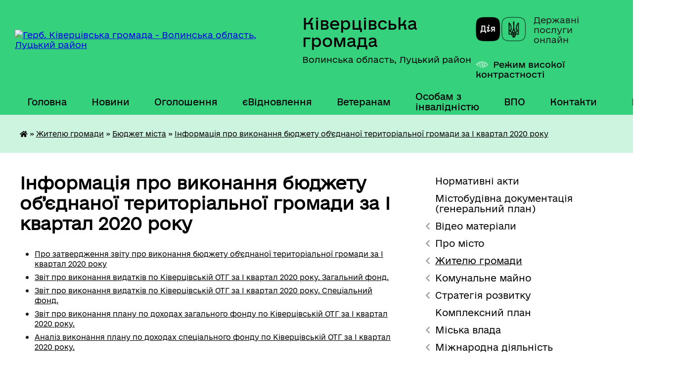

--- FILE ---
content_type: text/html; charset=UTF-8
request_url: https://kivrada.gov.ua/informaciya-pro-vikonannya-bjudzhetu-ob%E2%80%99ednanoi-teritorialnoi-gromadi-za-i-kvartal-2020-roku-13-58-51-06-08-2020/
body_size: 15037
content:
<!DOCTYPE html>
<html lang="uk">
<head>
	<!--[if IE]><meta http-equiv="X-UA-Compatible" content="IE=edge"><![endif]-->
	<meta charset="utf-8">
	<meta name="viewport" content="width=device-width, initial-scale=1">
	<!--[if IE]><script>
		document.createElement('header');
		document.createElement('nav');
		document.createElement('main');
		document.createElement('section');
		document.createElement('article');
		document.createElement('aside');
		document.createElement('footer');
		document.createElement('figure');
		document.createElement('figcaption');
	</script><![endif]-->
	<title>Інформація про виконання бюджету об’єднаної територіальної громади за І квартал 2020 року | Ківерцівська громада, Волинська область, Луцький район</title>
	<meta name="description" content="Про затвердження звіту про виконання бюджету об&amp;rsquo;єднаної територіальної громади за І квартал 2020 року Звіт про виконання видатків по Ківерцівській ОТГ за І квартал 2020 року. Загальний фонд. Звіт про виконання видатків по Ківер">
	<meta name="keywords" content="Інформація, про, виконання, бюджету, об’єднаної, територіальної, громади, за, І, квартал, 2020, року, |, Ківерцівська, громада,, Волинська, область,, Луцький, район">

	
		<meta property="og:image" content="https://rada.info/upload/users_files/26516861/gerb/uoCo_4_1.png">
					
		<link rel="apple-touch-icon" sizes="57x57" href="https://gromada.org.ua/apple-icon-57x57.png">
	<link rel="apple-touch-icon" sizes="60x60" href="https://gromada.org.ua/apple-icon-60x60.png">
	<link rel="apple-touch-icon" sizes="72x72" href="https://gromada.org.ua/apple-icon-72x72.png">
	<link rel="apple-touch-icon" sizes="76x76" href="https://gromada.org.ua/apple-icon-76x76.png">
	<link rel="apple-touch-icon" sizes="114x114" href="https://gromada.org.ua/apple-icon-114x114.png">
	<link rel="apple-touch-icon" sizes="120x120" href="https://gromada.org.ua/apple-icon-120x120.png">
	<link rel="apple-touch-icon" sizes="144x144" href="https://gromada.org.ua/apple-icon-144x144.png">
	<link rel="apple-touch-icon" sizes="152x152" href="https://gromada.org.ua/apple-icon-152x152.png">
	<link rel="apple-touch-icon" sizes="180x180" href="https://gromada.org.ua/apple-icon-180x180.png">
	<link rel="icon" type="image/png" sizes="192x192"  href="https://gromada.org.ua/android-icon-192x192.png">
	<link rel="icon" type="image/png" sizes="32x32" href="https://gromada.org.ua/favicon-32x32.png">
	<link rel="icon" type="image/png" sizes="96x96" href="https://gromada.org.ua/favicon-96x96.png">
	<link rel="icon" type="image/png" sizes="16x16" href="https://gromada.org.ua/favicon-16x16.png">
	<link rel="manifest" href="https://gromada.org.ua/manifest.json">
	<meta name="msapplication-TileColor" content="#ffffff">
	<meta name="msapplication-TileImage" content="https://gromada.org.ua/ms-icon-144x144.png">
	<meta name="theme-color" content="#ffffff">
	
	
		<meta name="robots" content="">
	
    	<link rel="stylesheet" href="https://cdnjs.cloudflare.com/ajax/libs/font-awesome/5.9.0/css/all.min.css" integrity="sha512-q3eWabyZPc1XTCmF+8/LuE1ozpg5xxn7iO89yfSOd5/oKvyqLngoNGsx8jq92Y8eXJ/IRxQbEC+FGSYxtk2oiw==" crossorigin="anonymous" referrerpolicy="no-referrer" />

    <link rel="preload" href="//gromada.org.ua/themes/diia/css/styles_vip.css?v=2.45" as="style">
	<link rel="stylesheet" href="//gromada.org.ua/themes/diia/css/styles_vip.css?v=2.45">
	
	<link rel="stylesheet" href="//gromada.org.ua/themes/diia/css/47900/theme_vip.css?v=1768702969">
		<!--[if lt IE 9]>
	<script src="https://oss.maxcdn.com/html5shiv/3.7.2/html5shiv.min.js"></script>
	<script src="https://oss.maxcdn.com/respond/1.4.2/respond.min.js"></script>
	<![endif]-->
	<!--[if gte IE 9]>
	<style type="text/css">
		.gradient { filter: none; }
	</style>
	<![endif]-->

</head>
<body class=" right">

	<a href="#top_menu" class="skip-link link" aria-label="Перейти до головного меню (Alt+1)" accesskey="1">Перейти до головного меню (Alt+1)</a>
	<a href="#left_menu" class="skip-link link" aria-label="Перейти до бічного меню (Alt+2)" accesskey="2">Перейти до бічного меню (Alt+2)</a>
    <a href="#main_content" class="skip-link link" aria-label="Перейти до головного вмісту (Alt+3)" accesskey="3">Перейти до текстового вмісту (Alt+3)</a>




			
	<div class="wrapper">
		<header>
			<div class="header_wrap">
				<div class="flex">					
					<div class="sitename">
						<div class="logo">
							<a href="https://kivrada.gov.ua/" id="logo" aria-hidden="true" tabindex="-1" class="form_2">
								<img src="https://rada.info/upload/users_files/26516861/gerb/uoCo_4_1.png" alt="Герб. Ківерцівська громада - Волинська область, Луцький район">
							</a>
						</div>						
						<a href="https://kivrada.gov.ua/" class="title">
							<span class="slogan_1">Ківерцівська громада</span>
							<span class="slogan_2">Волинська область, Луцький район</span>
						</a>
					</div>
					<div class="diia_logo_and_sitename">
						<div class="gov_ua_block">
							<a class="diia" href="https://diia.gov.ua/" target="_blank" rel="nofollow" title="Державні послуги онлайн"><img src="//gromada.org.ua/themes/diia/img/diia_logo.png" alt="Логотип Diia"></a>
							<span>Державні послуги<br>онлайн</span>
						</div>
												<div class="alt_link">
							<a href="#" rel="nofollow" aria-current="false" onclick="return set_special('833f2d23cef3252f27f5c8e022697a14cc1d7abe');">Режим високої контрастності</a>
						</div>
											</div>
				</div>				
				<section class="top_nav" aria-label="Головне меню">
					<nav class="main_menu" id="top_menu">
						<ul>
														<li class="">
								<a href="https://kivrada.gov.ua/main/"><span>Головна</span></a>
																							</li>
														<li class="">
								<a href="https://kivrada.gov.ua/news/"><span>Новини</span></a>
																							</li>
														<li class="">
								<a href="https://kivrada.gov.ua/more_news/"><span>Оголошення</span></a>
																							</li>
														<li class=" has-sub">
								<a href="https://kivrada.gov.ua/evidnovlennya-11-21-20-28-08-2025/"><span>єВідновлення</span></a>
																<button role="button" onclick="return show_next_level(this);" aria-expanded="false" aria-label="Показати підменю"></button>
																								<ul>
																		<li>
										<a role="button" href="https://kivrada.gov.ua/informaciya-11-24-00-28-08-2025/">Інформація</a>
																													</li>
																		<li>
										<a role="button" href="https://kivrada.gov.ua/normativna-baza-11-23-28-28-08-2025/">Нормативна база</a>
																													</li>
																										</ul>
															</li>
														<li class="">
								<a href="https://kivrada.gov.ua/veteranam-12-50-04-02-04-2025/"><span>Ветеранам</span></a>
																							</li>
														<li class="">
								<a href="https://kivrada.gov.ua/osobam-z-invalidnistju-19-55-28-07-02-2025/"><span>Особам з інвалідністю</span></a>
																							</li>
														<li class="">
								<a href="https://kivrada.gov.ua/vpo-14-21-10-24-11-2023/"><span>ВПО</span></a>
																							</li>
														<li class="">
								<a href="https://kivrada.gov.ua/feedback/"><span>Контакти</span></a>
																							</li>
																				</ul>
					</nav>
					&nbsp;
					<button class="menu-button" id="open-button"><i class="fas fa-bars"></i> Меню сайту</button>
					<a href="https://kivrada.gov.ua/search/" rel="nofollow" class="search_button" title="Перейти на сторінку пошуку">Пошук</a>
				</section>
				
			</div>
		</header>
				
		<nav class="bread_crumbs" aria-label="Навігаційний ланцюжок">
		<div  xmlns:v="http://rdf.data-vocabulary.org/#"><a href="https://kivrada.gov.ua/" title="Головна сторінка"><i class="fas fa-home"></i></a> &raquo; <a href="https://kivrada.gov.ua/zhitelju-mista-13-53-47-08-12-2016/">Жителю громади</a> &raquo; <a href="https://kivrada.gov.ua/bjudzhet-mista-13-54-06-08-12-2016/">Бюджет міста</a> &raquo; <a href="https://kivrada.gov.ua/informaciya-pro-vikonannya-bjudzhetu-ob’ednanoi-teritorialnoi-gromadi-za-i-kvartal-2020-roku-13-58-51-06-08-2020/" aria-current="page">Інформація про виконання бюджету об’єднаної територіальної громади за І квартал 2020 року</a> </div>
	</nav>
	
	<section class="center_block">
		<div class="row">
			<div class="grid-30 fr">
				<aside>
				
										
					<nav class="sidebar_menu" id="left_menu" aria-label="Бічне меню">
						<ul>
														<li class="">
								<a href="https://kivrada.gov.ua/docs/"><span>Нормативні акти</span></a>
																							</li>
														<li class="">
								<a href="https://kivrada.gov.ua/mistobudivna-dokumentaciya-11-37-29-19-12-2018/"><span>Містобудівна документація (генеральний план)</span></a>
																							</li>
														<li class=" has-sub">
								<a href="javascript:;"><span>Відео матеріали</span></a>
																<button role="button" onclick="return show_next_level(this);" aria-expanded="false" aria-label="Показати підменю"></button>
																								<ul>
																		<li class="">
										<a href="https://kivrada.gov.ua/sesii-10-23-20-04-01-2017/"><span>Сесії</span></a>
																													</li>
																		<li class="">
										<a href="https://kivrada.gov.ua/vikonavchij-komitet-10-24-39-04-01-2017/"><span>Виконавчий комітет</span></a>
																													</li>
																		<li class="">
										<a href="https://kivrada.gov.ua/postijni-komisii-10-26-22-04-01-2017/"><span>Постійні комісії</span></a>
																													</li>
																										</ul>
															</li>
														<li class=" has-sub">
								<a href="javascript:;"><span>Про місто</span></a>
																<button role="button" onclick="return show_next_level(this);" aria-expanded="false" aria-label="Показати підменю"></button>
																								<ul>
																		<li class="">
										<a href="https://kivrada.gov.ua/istorichna-dovidka-13-52-50-08-12-2016/"><span>Історична довідка</span></a>
																													</li>
																		<li class=" has-sub">
										<a href="https://kivrada.gov.ua/simvolika-13-52-58-08-12-2016/"><span>Символіка</span></a>
																				<button role="button" onclick="return show_next_level(this);" aria-expanded="false" aria-label="Показати підменю"></button>
																														<ul>
																						<li><a href="https://kivrada.gov.ua/simvolika-gromadi-11-04-01-10-06-2020/"><span>Символіка громади</span></a></li>
																						<li><a href="https://kivrada.gov.ua/simvolika-mista-11-04-19-10-06-2020/"><span>Символіка міста</span></a></li>
																																</ul>
																			</li>
																		<li class=" has-sub">
										<a href="https://kivrada.gov.ua/mizhnarodna-spivpracya-13-53-09-08-12-2016/"><span>Міжнародна співпраця</span></a>
																				<button role="button" onclick="return show_next_level(this);" aria-expanded="false" aria-label="Показати підменю"></button>
																														<ul>
																						<li><a href="https://kivrada.gov.ua/u-kiverci-zavitala-delegaciya-z-gmini-prigodzice-foto-video-11-18-24-06-06-2017/"><span>У Ківерці завітала делегація з гміни Пшигодзіце (фото, відео)</span></a></li>
																																</ul>
																			</li>
																		<li class=" has-sub">
										<a href="https://kivrada.gov.ua/pochesni-gromadyani-mista-13-53-16-08-12-2016/"><span>Почесні громадяни міста</span></a>
																				<button role="button" onclick="return show_next_level(this);" aria-expanded="false" aria-label="Показати підменю"></button>
																														<ul>
																						<li><a href="https://kivrada.gov.ua/kaminskij-maris-ajdinovich-15-00-23-12-09-2017/"><span>Камінський Маріс Айдинович</span></a></li>
																						<li><a href="https://kivrada.gov.ua/yarmolchuk-grigorij-ivanovich-14-55-15-12-09-2017/"><span>Ярмольчук Григорій Іванович</span></a></li>
																						<li><a href="https://kivrada.gov.ua/kuruka-sergij-ivanovich-15-06-31-12-09-2017/"><span>Курука Сергій Іванович</span></a></li>
																						<li><a href="https://kivrada.gov.ua/mihajlenko-vitalij-igorovich-15-11-45-12-09-2017/"><span>Михайленко Віталій Ігорович</span></a></li>
																						<li><a href="https://kivrada.gov.ua/skira-igor-antonovich-15-16-30-12-09-2017/"><span>Скіра Ігор Антонович</span></a></li>
																						<li><a href="https://kivrada.gov.ua/martinjuk-irina-tadeivna-14-47-25-21-11-2022/"><span>Мартинюк Ірина Тадеївна</span></a></li>
																						<li><a href="https://kivrada.gov.ua/vilinec-petro-kalistratovich-13-43-04-19-06-2023/"><span>Вілінець Петро Калістратович</span></a></li>
																																</ul>
																			</li>
																		<li class="">
										<a href="https://kivrada.gov.ua/pasport-mista-13-53-24-08-12-2016/"><span>Паспорт міста</span></a>
																													</li>
																		<li class="">
										<a href="https://kivrada.gov.ua/karta-mista-13-53-32-08-12-2016/"><span>Карта міста</span></a>
																													</li>
																		<li class="">
										<a href="https://kivrada.gov.ua/partneri-19-58-01-07-02-2025/"><span>Партнери</span></a>
																													</li>
																										</ul>
															</li>
														<li class="active has-sub">
								<a href="javascript:;"><span>Жителю громади</span></a>
																<button role="button" onclick="return show_next_level(this);" aria-expanded="false" aria-label="Показати підменю"></button>
																								<ul>
																		<li class="">
										<a href="https://kivrada.gov.ua/administrativni-poslugi-13-55-06-08-12-2016/"><span>Адміністративні послуги</span></a>
																													</li>
																		<li class=" has-sub">
										<a href="https://kivrada.gov.ua/blagoustrij-mista-13-55-37-08-12-2016/"><span>Благоустрій міста</span></a>
																				<button role="button" onclick="return show_next_level(this);" aria-expanded="false" aria-label="Показати підменю"></button>
																														<ul>
																						<li><a href="https://kivrada.gov.ua/pravila-blagoustroju-v-misti-kiverci-09-08-02-06-06-2017/"><span>Правила благоустрою</span></a></li>
																						<li><a href="https://kivrada.gov.ua/yak-otrimati-dozvil-na-porushennya-ob’ektiv-blagoustroju-13-45-08-18-05-2018/"><span>Як отримати дозвіл на порушення об’єктів благоустрою</span></a></li>
																						<li><a href="https://kivrada.gov.ua/pravila-rozmischennya-zovnishnoi-reklami-v-misti-kiverci-10-53-14-21-08-2018/"><span>Правила розміщення зовнішньої реклами</span></a></li>
																																</ul>
																			</li>
																		<li class="active has-sub">
										<a href="https://kivrada.gov.ua/bjudzhet-mista-13-54-06-08-12-2016/"><span>Бюджет міста</span></a>
																				<button role="button" onclick="return show_next_level(this);" aria-expanded="false" aria-label="Показати підменю"></button>
																														<ul>
																						<li><a href="https://kivrada.gov.ua/informaciya-pro-vikonannya-bjudzhetu-kivercivskoi-miskoi-ob’ednanoi-teritorialnoi-gromadi-za-i-kvartal-2022-roku-15-39-12-08-08-2022/"><span>Інформація про виконання бюджету Ківерцівської міської об’єднаної територіальної громади за І квартал 2022 року</span></a></li>
																						<li><a href="https://kivrada.gov.ua/informaciya-pro-vikonannya-bjudzhetu-kivercivskoi-miskoi-teritorialnoi-gromadi-za-i-pivrichchya-2022-roku-15-44-59-08-08-2022/"><span>Інформація про виконання бюджету Ківерцівської міської територіальної громади за І півріччя 2022 року</span></a></li>
																						<li><a href="https://kivrada.gov.ua/informaciya-pro-vikonannya-bjudzhetu-kivercivskoi-miskoi-ob’ednanoi-teritorialnoi-gromadi-za-i-pivrichchya-2021-roku-11-46-17-03-08-2021/"><span>Інформація про виконання бюджету Ківерцівської міської об’єднаної територіальної громади за І півріччя 2021 року</span></a></li>
																						<li><a href="https://kivrada.gov.ua/pro-vnesennya-zmin-do-rishennya-miskoi-radi-vid-24122020-№-325-pro-bjudzhet-kivercivskoi-miskoi-teritorialnoi-gromadi-na-2021-rik-11-01-44-14-04-2021/"><span>Про внесення змін до рішення міської ради від 24.12.2020 № 3/25 «Про бюджет Ківерцівської міської територіальної громади на 2021 рік»</span></a></li>
																						<li><a href="https://kivrada.gov.ua/pro-bjudzhet-kivercivskoi-miskoi-teritorialnoi-gromadi-na-2021-rik-14-24-08-22-01-2021/"><span>Про бюджет Ківерцівської міської територіальної громади на 2021 рік</span></a></li>
																						<li><a href="https://kivrada.gov.ua/informaciya-pro-pro-vikonannya-bjudzhetu-ob’ednanoi-teritorialnoi-gromadi-za-i-pivrichchya-2020-roku-14-05-26-06-08-2020/"><span>Інформація про про виконання бюджету об’єднаної територіальної громади за І півріччя 2020 року</span></a></li>
																						<li class="active"><a href="https://kivrada.gov.ua/informaciya-pro-vikonannya-bjudzhetu-ob’ednanoi-teritorialnoi-gromadi-za-i-kvartal-2020-roku-13-58-51-06-08-2020/" aria-current="page"><span>Інформація про виконання бюджету об’єднаної територіальної громади за І квартал 2020 року</span></a></li>
																						<li><a href="https://kivrada.gov.ua/pro-bjudzhet-kivercivskoi-miskoi-ob’ednanoi-teritorialnoi-gromadi-na-2020-rik-08-51-58-02-07-2020/"><span>Про бюджет Ківерцівської міської об’єднаної територіальної громади на 2020 рік</span></a></li>
																						<li><a href="https://kivrada.gov.ua/pro-miskij-bjudzhet-na-2019-rik-13-19-28-12-02-2019/"><span>Про  міський бюджет на 2019 рік</span></a></li>
																						<li><a href="https://kivrada.gov.ua/pro-miskij-bjudzhet-na-2017-rik-12-42-51-23-01-2018/"><span>Про міський бюджет на 2018 рік</span></a></li>
																						<li><a href="https://kivrada.gov.ua/informaciya-pro-vikonannya-bjudzhetu-mista-kiverci-za-i-she-pivrichchya-2017-roku-14-19-00-04-08-2017/"><span>Інформація про виконання бюджету міста Ківерці за І -ше півріччя 2017 року</span></a></li>
																						<li><a href="https://kivrada.gov.ua/pro-miskij-bjudzhet-na-2017-rik-09-46-36-24-05-2017/"><span>Про міський бюджет на 2017 рік</span></a></li>
																						<li><a href="https://kivrada.gov.ua/informaciya-pro-vikonannya-bjudzhetu-mista-14-13-21-03-02-2017/"><span>Інформація про виконання бюджету міста Ківерці за 2016  рік</span></a></li>
																						<li><a href="https://kivrada.gov.ua/informaciya-pro-vikonannya-miskogo-bjudzhetu-za-9-misyaciv-2016-roku-11-19-56-07-02-2017/"><span>Інформація про виконання міського бюджету за 9 місяців 2016 року</span></a></li>
																						<li><a href="https://kivrada.gov.ua/informaciya-pro-vikonannya-bjudzhetu-mista-kiverci-za-i-she-pivrichchya-2016-roku-11-39-29-07-02-2017/"><span>Інформація про виконання бюджету міста Ківерці за І -ше півріччя 2016 року</span></a></li>
																						<li><a href="https://kivrada.gov.ua/informaciya-pro-vikonannya-bjudzhetu-mista-kiverci-za-i-kvartal-2016-roku-11-47-37-07-02-2017/"><span>Інформація про виконання бюджету міста Ківерці за І квартал 2016 року</span></a></li>
																						<li><a href="https://kivrada.gov.ua/pro-miskij-bjudzhet-na-2016-rik-12-41-18-07-02-2017/"><span>Про міський бюджет на 2016 рік</span></a></li>
																						<li><a href="https://kivrada.gov.ua/informaciya-pro-vikonannya-miskogo-bjudzhetu-za-i-pivrichchya-2015-roku-12-07-39-07-02-2017/"><span>Інформація про виконання міського бюджету за І півріччя 2015 року</span></a></li>
																						<li><a href="https://kivrada.gov.ua/informaciya-pro-vikonannya-bjudzhetu-za-pershij-kvartal-2015-roku-11-40-44-07-02-2017/"><span>Інформація про виконання бюджету за перший квартал 2015 року</span></a></li>
																						<li><a href="https://kivrada.gov.ua/bjudzhet-na-2015-rik-12-22-39-07-02-2017/"><span>Про міський бюджет на 2015 рік</span></a></li>
																						<li><a href="https://kivrada.gov.ua/informaciya-pro-vikonannya-bjudzhetu-mista-kiverci-za-9-misyaciv-2014-roku-13-59-49-07-02-2017/"><span>Інформація про виконання бюджету міста Ківерці за 9 місяців 2014 року</span></a></li>
																						<li><a href="https://kivrada.gov.ua/informaciya-pro-vikonannya-miskogo-bjudzhetu-za-9-misyaciv-2013-roku-11-57-11-07-02-2017/"><span>Інформація про виконання міського бюджету за 9 місяців 2013 року</span></a></li>
																						<li><a href="https://kivrada.gov.ua/pro-miskij-bjudzhet-na-2013-rik-13-51-59-07-02-2017/"><span>Про міський бюджет на 2013 рік</span></a></li>
																																</ul>
																			</li>
																		<li class="">
										<a href="https://kivrada.gov.ua/osvita-13-54-50-08-12-2016/"><span>ДНЗ та школи громади</span></a>
																													</li>
																		<li class="">
										<a href="https://kivrada.gov.ua/zapit-na-otrimannya-publichnoi-informacii-14-10-49-17-05-2018/"><span>Запит на отримання публічної інформації</span></a>
																													</li>
																		<li class="">
										<a href="https://kivrada.gov.ua/-14-12-24-27-03-2020/"><span>Заходи запобігання поширенню COVID-19</span></a>
																													</li>
																		<li class="">
										<a href="https://kivrada.gov.ua/zviti-pro-vikonannya-finansovih-planiv-14-43-24-16-06-2021/"><span>Звіти про виконання фінансових планів</span></a>
																													</li>
																		<li class="">
										<a href="https://kivrada.gov.ua/zviti-starost-12-06-12-30-06-2023/"><span>Звіти старост</span></a>
																													</li>
																		<li class="">
										<a href="https://kivrada.gov.ua/poslugi-13-55-14-08-12-2016/"><span>Комунальні тарифи</span></a>
																													</li>
																		<li class=" has-sub">
										<a href="javascript:;"><span>Комунальні підприємства</span></a>
																				<button role="button" onclick="return show_next_level(this);" aria-expanded="false" aria-label="Показати підменю"></button>
																														<ul>
																						<li><a href="https://kivrada.gov.ua/energiya-09-10-31-22-06-2017/"><span>Комунальне підприємство «Енергія»</span></a></li>
																						<li><a href="https://kivrada.gov.ua/zhkg-10-11-58-22-06-2017/"><span>МВУЖКГ</span></a></li>
																						<li><a href="https://kivrada.gov.ua/kivercivodokanal-15-58-16-08-06-2017/"><span>Комунальне підприємство "Ківерціводоканал"</span></a></li>
																						<li><a href="https://kivrada.gov.ua/dnz-yasla-sadok-№1-14-15-05-05-09-2017/"><span>ДНЗ ясла садок №1</span></a></li>
																						<li><a href="https://kivrada.gov.ua/dnz-yasla-sadok-№3-09-42-32-27-11-2017/"><span>ДНЗ ясла садок №3</span></a></li>
																																</ul>
																			</li>
																		<li class="">
										<a href="https://kivrada.gov.ua/kvartirna-cherga-13-21-05-16-05-2018/"><span>Квартирна черга</span></a>
																													</li>
																		<li class="">
										<a href="https://kivrada.gov.ua/kudi-zvertatis-z-pitan-vodopostachannya-11-55-57-17-05-2018/"><span>Куди звертатись з питань водопостачання</span></a>
																													</li>
																		<li class="">
										<a href="https://kivrada.gov.ua/osoblivosti-upravlinnya-bagatokvartirnim-budinkom-10-06-30-04-10-2019/"><span>Особливості управління багатоквартирним будинком</span></a>
																													</li>
																		<li class="">
										<a href="https://kivrada.gov.ua/policejski-oficeri-gromadi-09-23-49-02-04-2021/"><span>Поліцейські офіцери громади</span></a>
																													</li>
																		<li class="">
										<a href="https://kivrada.gov.ua/programa-vidnovidim-11-15-48-20-10-2023/"><span>Програма «ВідновиДІМ»</span></a>
																													</li>
																		<li class="">
										<a href="https://kivrada.gov.ua/reestr-nakaziv-z-prisvoennya-ta-zmini-adres-10-20-52-16-12-2021/"><span>Реєстр наказів з присвоєння та зміни адрес</span></a>
																													</li>
																		<li class="">
										<a href="https://kivrada.gov.ua/ukrittya-na-teritorii-mista-14-16-29-24-11-2023/"><span>Укриття на території міста</span></a>
																													</li>
																		<li class=" has-sub">
										<a href="https://kivrada.gov.ua/vibori-v-otg-10-07-18-16-12-2021/"><span>Вибори в ОТГ</span></a>
																				<button role="button" onclick="return show_next_level(this);" aria-expanded="false" aria-label="Показати підменю"></button>
																														<ul>
																						<li><a href="https://kivrada.gov.ua/vibori-v-otg-2020-09-51-53-12-08-2020/"><span>ВИБОРИ В ОТГ 2020</span></a></li>
																						<li><a href="https://kivrada.gov.ua/vibori-v-otg-2018-14-31-47-16-11-2018/"><span>Вибори в ОТГ 2018</span></a></li>
																																</ul>
																			</li>
																										</ul>
															</li>
														<li class=" has-sub">
								<a href="javascript:;"><span>Комунальне майно</span></a>
																<button role="button" onclick="return show_next_level(this);" aria-expanded="false" aria-label="Показати підменю"></button>
																								<ul>
																		<li class=" has-sub">
										<a href="javascript:;"><span>Оренда майна</span></a>
																				<button role="button" onclick="return show_next_level(this);" aria-expanded="false" aria-label="Показати підменю"></button>
																														<ul>
																						<li><a href="https://kivrada.gov.ua/perelik-oektiv-orendi-i-tipu-11-58-48-06-12-2021/"><span>Перелік о'єктів оренди І типу</span></a></li>
																						<li><a href="https://kivrada.gov.ua/perelik-oektiv-orendi-ii-tipu-11-59-21-06-12-2021/"><span>Перелік о'єктів оренди ІІ типу</span></a></li>
																						<li><a href="https://kivrada.gov.ua/ogoloshennya-pro-namiri-peredachi-majna-v-orendu-12-00-03-06-12-2021/"><span>Оголошення про наміри передачі майна в оренду</span></a></li>
																																</ul>
																			</li>
																		<li class="">
										<a href="https://kivrada.gov.ua/prodazh-majna-16-24-04-23-12-2021/"><span>Продаж майна</span></a>
																													</li>
																		<li class="">
										<a href="https://kivrada.gov.ua/reestr-komunalnogo-majna-16-01-42-09-02-2022/"><span>Реєстр комунального майна</span></a>
																													</li>
																		<li class="">
										<a href="https://kivrada.gov.ua/bezhazyajne-majno-10-23-58-10-02-2025/"><span>Безхазяйне майно</span></a>
																													</li>
																										</ul>
															</li>
														<li class=" has-sub">
								<a href="https://kivrada.gov.ua/strategiya-rozvitku-14-53-45-09-02-2023/"><span>Стратегія розвитку</span></a>
																<button role="button" onclick="return show_next_level(this);" aria-expanded="false" aria-label="Показати підменю"></button>
																								<ul>
																		<li class="">
										<a href="https://kivrada.gov.ua/robochp-grupa-15-01-04-09-02-2023/"><span>Робоча група</span></a>
																													</li>
																		<li class="">
										<a href="https://kivrada.gov.ua/ekonomichnij-profil-13-48-49-11-11-2024/"><span>Економічний профіль</span></a>
																													</li>
																										</ul>
															</li>
														<li class="">
								<a href="https://kivrada.gov.ua/kompleksnij-plan-12-00-47-26-08-2024/"><span>Комплексний план</span></a>
																							</li>
														<li class=" has-sub">
								<a href="javascript:;"><span>Міська влада</span></a>
																<button role="button" onclick="return show_next_level(this);" aria-expanded="false" aria-label="Показати підменю"></button>
																								<ul>
																		<li class=" has-sub">
										<a href="https://kivrada.gov.ua/miskij-golova-13-56-01-08-12-2016/"><span>Міський голова</span></a>
																				<button role="button" onclick="return show_next_level(this);" aria-expanded="false" aria-label="Показати підменю"></button>
																														<ul>
																						<li><a href="https://kivrada.gov.ua/zvit-miskogo-golovi-09-35-25-06-03-2024/"><span>Звіт міського голови</span></a></li>
																																</ul>
																			</li>
																		<li class="">
										<a href="https://kivrada.gov.ua/sekretar-radi-13-56-09-08-12-2016/"><span>Секретар ради</span></a>
																													</li>
																		<li class=" has-sub">
										<a href="https://kivrada.gov.ua/deputati-miskoi-radi-13-56-42-08-12-2016/"><span>Депутати міської ради</span></a>
																				<button role="button" onclick="return show_next_level(this);" aria-expanded="false" aria-label="Показати підменю"></button>
																														<ul>
																						<li><a href="https://kivrada.gov.ua/baranovich-oksana-volodimirivna-14-25-37-06-02-2017/"><span>Баранович Оксана Володимирівна</span></a></li>
																						<li><a href="https://kivrada.gov.ua/bistryanska-oksana-mikolaivna-14-28-28-07-02-2019/"><span>Величко Ірина Михайлівна</span></a></li>
																						<li><a href="https://kivrada.gov.ua/getmanchuk-sergij-anatolijovich-14-30-32-06-02-2017/"><span>Гетманчук Сергій Анатолійович</span></a></li>
																						<li><a href="https://kivrada.gov.ua/daniljuk-andrij-jurijovich-13-48-19-01-12-2020/"><span>Данилюк Андрій Юрійович</span></a></li>
																						<li><a href="https://kivrada.gov.ua/zinchuk-vasil-fedorovich-14-00-15-01-12-2020/"><span>Зінчук Василь Федорович</span></a></li>
																						<li><a href="https://kivrada.gov.ua/kuzmich-nadiya-volodimirivna-14-57-21-01-12-2020/"><span>Кузьміч Надія Володимирівна</span></a></li>
																						<li><a href="https://kivrada.gov.ua/matvijchuk-olga-vitaliivna-14-59-00-01-12-2020/"><span>Матвійчук Ольга Віталіївна</span></a></li>
																						<li><a href="https://kivrada.gov.ua/1-09-22-36-08-02-2019/"><span>Медвідь Андрій Васильович</span></a></li>
																						<li><a href="https://kivrada.gov.ua/1-09-22-47-08-02-2019/"><span>Мелех Михайло Константинович</span></a></li>
																						<li><a href="https://kivrada.gov.ua/mihalchuk-ljubov-illivna-08-15-53-02-12-2020/"><span>Михальчук Любов Іллівна</span></a></li>
																						<li><a href="https://kivrada.gov.ua/1-09-28-55-08-02-2019/"><span>Озюк Микола Миколайович</span></a></li>
																						<li><a href="https://kivrada.gov.ua/chajka-petro-volodimirovich-14-53-07-06-02-2017/"><span>Чайка Петро Володимирович</span></a></li>
																						<li><a href="https://kivrada.gov.ua/shpiruk-vasil-volodimirovich-14-54-50-06-02-2017/"><span>Шпирук Василь Володимирович</span></a></li>
																						<li><a href="https://kivrada.gov.ua/saharchuk-volodimir-volodimirovich-08-32-30-02-12-2020/"><span>Сахарчук Володимир Володимирович</span></a></li>
																						<li><a href="https://kivrada.gov.ua/revko-marianna-vasilivna-08-40-45-02-12-2020/"><span>Ревко Маріанна Василівна</span></a></li>
																						<li><a href="https://kivrada.gov.ua/soltisjuk-sergij-mikolajovich-08-50-04-02-12-2020/"><span>Солтисюк Сергій Миколайович</span></a></li>
																						<li><a href="https://kivrada.gov.ua/tananajska-ljudmila-vasilivna-08-55-21-02-12-2020/"><span>Тананайська Людмила Василівна</span></a></li>
																						<li><a href="https://kivrada.gov.ua/tananajskij-jurij-volodimirovich-09-04-26-02-12-2020/"><span>Тананайський Юрій Володимирович</span></a></li>
																						<li><a href="https://kivrada.gov.ua/tkachuk-valerij-evgenovich-09-10-36-02-12-2020/"><span>Ткачук Валерій Євгенович</span></a></li>
																						<li><a href="https://kivrada.gov.ua/homik-jurij-vasilovich-09-17-20-02-12-2020/"><span>Хомік Юрій Васильович</span></a></li>
																						<li><a href="https://kivrada.gov.ua/cerkevich-yana-volodimirivna-09-23-47-02-12-2020/"><span>Церкевич Яна Володимирівна</span></a></li>
																						<li><a href="https://kivrada.gov.ua/cic-anatolij-viktorovich-09-27-29-02-12-2020/"><span>Циц Анатолій Вікторович</span></a></li>
																						<li><a href="https://kivrada.gov.ua/kirichuk-valentin-anatolijovich-08-27-35-17-12-2020/"><span>Киричук Валентин Анатолійович</span></a></li>
																						<li><a href="https://kivrada.gov.ua/mekush-vasilina-oleksandrivna-08-35-56-17-12-2020/"><span>Мекуш Василина Олександрівна</span></a></li>
																						<li><a href="https://kivrada.gov.ua/smirnova-iolanta-borisivna-09-26-08-17-12-2020/"><span>Смірнова Іоланта Борисівна</span></a></li>
																						<li><a href="https://kivrada.gov.ua/bojko-ilona-juriivna-08-14-19-14-12-2020/"><span>Бойко Ілона Юріївна</span></a></li>
																						<li><a href="https://kivrada.gov.ua/trokun-nataliya-volodimirivna-10-38-02-21-09-2021/"><span>Трокун Наталія Володимирівна</span></a></li>
																																</ul>
																			</li>
																		<li class="">
										<a href="https://kivrada.gov.ua/deputatski-grupi-09-52-25-18-07-2024/"><span>Депутатські групи</span></a>
																													</li>
																		<li class="">
										<a href="https://kivrada.gov.ua/grafik-prijomu-gromadyan-deputatami-kivercivskoi-miskoi-radi-13-31-35-14-03-2024/"><span>Графік прийому громадян депутатами Ківерцівської міської ради</span></a>
																													</li>
																		<li class="">
										<a href="https://kivrada.gov.ua/postijni-komisii-13-57-13-08-12-2016/"><span>Постійні комісії</span></a>
																													</li>
																		<li class="">
										<a href="https://kivrada.gov.ua/vikonavchij-komitet-13-57-21-08-12-2016/"><span>Виконавчий комітет</span></a>
																													</li>
																		<li class="">
										<a href="https://kivrada.gov.ua/grafik-prijomu-gromadyan-13-57-40-08-12-2016/"><span>Графік прийому громадян</span></a>
																													</li>
																		<li class="">
										<a href="https://kivrada.gov.ua/grafik-prisutnosti-deputativ-13-57-50-08-12-2016/"><span>Графік присутності депутатів</span></a>
																													</li>
																		<li class="">
										<a href="https://kivrada.gov.ua/zviti-deputativ-13-57-58-08-12-2016/"><span>Звіти депутатів</span></a>
																													</li>
																		<li class="">
										<a href="https://kivrada.gov.ua/polozhennya-strukturnih-pidrozdiliv-13-06-20-24-01-2020/"><span>Положення структурних підрозділів</span></a>
																													</li>
																		<li class="">
										<a href="https://kivrada.gov.ua/posadovi-instrukcii-pracivnikiv-miskoi-radi-10-25-01-04-10-2018/"><span>Посадові інструкції працівників міської ради</span></a>
																													</li>
																		<li class="">
										<a href="https://kivrada.gov.ua/sklad-aparatu-13-56-28-08-12-2016/"><span>Склад апарату</span></a>
																													</li>
																		<li class="">
										<a href="https://kivrada.gov.ua/frakcii-miskoi-radi-14-41-55-14-02-2019/"><span>Фракції міської ради</span></a>
																													</li>
																										</ul>
															</li>
														<li class=" has-sub">
								<a href="https://kivrada.gov.ua/mizhnarodna-diyalnist-11-40-18-01-04-2025/"><span>Міжнародна діяльність</span></a>
																<button role="button" onclick="return show_next_level(this);" aria-expanded="false" aria-label="Показати підменю"></button>
																								<ul>
																		<li class="">
										<a href="https://kivrada.gov.ua/interreg-next-polscha-–-ukraina-20212027-11-43-54-01-04-2025/"><span>Interreg NEXT Польща – Україна 2021-2027</span></a>
																													</li>
																										</ul>
															</li>
														<li class="">
								<a href="https://kivrada.gov.ua/euryaduvannya-14-37-07-22-01-2025/"><span>Е-урядування</span></a>
																							</li>
														<li class="">
								<a href="https://kivrada.gov.ua/reglament-miskoi-radi-13-57-29-08-12-2016/"><span>Регламент міської ради</span></a>
																							</li>
														<li class="">
								<a href="https://kivrada.gov.ua/publichna-informaciya-10-51-31-26-07-2024/"><span>Публічна інформація</span></a>
																							</li>
														<li class=" has-sub">
								<a href="https://kivrada.gov.ua/derzhavni-zakupivli-13-59-07-08-12-2016/"><span>Публічні закупівлі</span></a>
																<button role="button" onclick="return show_next_level(this);" aria-expanded="false" aria-label="Показати підменю"></button>
																								<ul>
																		<li class="">
										<a href="https://kivrada.gov.ua/obgruntuvannya-tehnichnih-ta-yakisnih-harakteristik-predmeta-zakupivli-jogo-ochikuvanoi-vartosti-ta-abo-rozmiru-bjudzhetnogo-priznachennya-14-45-58-07/"><span>Обгрунтування технічних та якісних характеристик предмета закупівлі (Міська рада)</span></a>
																													</li>
																		<li class="">
										<a href="https://kivrada.gov.ua/obgruntuvannya-tehnichnih-ta-yakisnih-harakteristik-predmeta-zakupivli-viddil-kapitalnogo-remontu-15-51-56-01-11-2023/"><span>Обгрунтування технічних та якісних характеристик предмета закупівлі (Відділ капітального ремонту)</span></a>
																													</li>
																										</ul>
															</li>
														<li class=" has-sub">
								<a href="javascript:;"><span>Молодіжна політика</span></a>
																<button role="button" onclick="return show_next_level(this);" aria-expanded="false" aria-label="Показати підменю"></button>
																								<ul>
																		<li class="">
										<a href="https://kivrada.gov.ua/molodizhna-rada-14-13-26-03-08-2021/"><span>Молодіжна рада</span></a>
																													</li>
																		<li class="">
										<a href="https://kivrada.gov.ua/biblioteka-14-14-08-03-08-2021/"><span>Бібліотека</span></a>
																													</li>
																										</ul>
															</li>
														<li class=" has-sub">
								<a href="javascript:;"><span>Регуляторні акти</span></a>
																<button role="button" onclick="return show_next_level(this);" aria-expanded="false" aria-label="Показати підменю"></button>
																								<ul>
																		<li class="">
										<a href="https://kivrada.gov.ua/zviti-pro-vidstezhennya-rezultativnosti-regulyatornih-aktiv-09-38-47-27-01-2025/"><span>Звіти про відстеження результативності регуляторних актів</span></a>
																													</li>
																		<li class="">
										<a href="https://kivrada.gov.ua/pereglyad-regulyatornih-aktiv-10-29-53-31-10-2022/"><span>Перегляд регуляторних актів</span></a>
																													</li>
																		<li class="">
										<a href="https://kivrada.gov.ua/planuvannya-09-00-23-06-09-2021/"><span>Планування</span></a>
																													</li>
																		<li class="">
										<a href="https://kivrada.gov.ua/regulyatorni-akti-14-26-02-12-08-2019/"><span>Регуляторні акти</span></a>
																													</li>
																		<li class="">
										<a href="https://kivrada.gov.ua/regulyatorni-akti-14-57-31-27-03-2017/"><span>Проекти регуляторних актів</span></a>
																													</li>
																										</ul>
															</li>
														<li class=" has-sub">
								<a href="javascript:;"><span>Програми міської ради</span></a>
																<button role="button" onclick="return show_next_level(this);" aria-expanded="false" aria-label="Показати підменю"></button>
																								<ul>
																		<li class="">
										<a href="https://kivrada.gov.ua/programi-miskoi-radi-13-40-42-17-05-2019/"><span>Програми міської ради</span></a>
																													</li>
																		<li class="">
										<a href="https://kivrada.gov.ua/pasporti-bjudzhetnih-program-13-45-17-17-05-2019/"><span>Паспорти бюджетних програм</span></a>
																													</li>
																										</ul>
															</li>
														<li class="">
								<a href="https://kivrada.gov.ua/bezbarernist-11-34-22-05-09-2023/"><span>Безбар'єрність</span></a>
																							</li>
														<li class=" has-sub">
								<a href="javascript:;"><span>Варта громади</span></a>
																<button role="button" onclick="return show_next_level(this);" aria-expanded="false" aria-label="Показати підменю"></button>
																								<ul>
																		<li class=" has-sub">
										<a href="https://kivrada.gov.ua/normativni-dokumenti-varti-gromadi-14-00-25-08-12-2016/"><span>Нормативні документи "Варти громади"</span></a>
																				<button role="button" onclick="return show_next_level(this);" aria-expanded="false" aria-label="Показати підменю"></button>
																														<ul>
																						<li><a href="https://kivrada.gov.ua/statut-gromadskogo-formuvannya-z-ohoroni-gromadskogo-poryadku-varta-gromadi-mista-kiverci-10-04-23-19-06-2017/"><span>СТАТУТ громадського формування з охорони громадського порядку «ВАРТА ГРОМАДИ» міста Ківерці</span></a></li>
																						<li><a href="https://kivrada.gov.ua/pro-pogodzhennya-statutu-gromadskogo-formuvannya-z-ohoroni-gromadskogo-poryadku-varta-gromadi-mista-kiverci-10-00-08-19-06-2017/"><span>Про погодження Статуту громадського формування з охорони громадського порядку «ВАРТА ГРОМАДИ» міста Ківерці</span></a></li>
																						<li><a href="https://kivrada.gov.ua/pro-reestraciju-gromadskogo-formuvannya-z-ohoroni-gromadskogo-poryadku-varta-gromadi-09-42-39-19-06-2017/"><span>Про реєстрацію громадського формування з охорони громадського порядку “Варта громади”</span></a></li>
																																</ul>
																			</li>
																		<li class="">
										<a href="https://kivrada.gov.ua/diyalnist-varti-gromadi-14-00-06-08-12-2016/"><span>Діяльність Варти громади</span></a>
																													</li>
																										</ul>
															</li>
														<li class=" has-sub">
								<a href="https://kivrada.gov.ua/ustanovi-gromadi-14-19-04-22-01-2025/"><span>Установи громади</span></a>
																<button role="button" onclick="return show_next_level(this);" aria-expanded="false" aria-label="Показати підменю"></button>
																								<ul>
																		<li class="">
										<a href="https://kivrada.gov.ua/inkljuzivnoresursnij-centr-13-28-30-23-04-2024/"><span>Інклюзивно-ресурсний центр</span></a>
																													</li>
																		<li class="">
										<a href="https://kivrada.gov.ua/kivercivskij-kraeznavchij-muzej-13-41-58-04-01-2021/"><span>Ківерцівський краєзнавчий музей</span></a>
																													</li>
																		<li class="">
										<a href="https://kivrada.gov.ua/centr-nadannya-administrativnih-poslug-14-15-03-01-04-2021/"><span>Центр надання адміністративних послуг</span></a>
																													</li>
																		<li class="">
										<a href="https://kivrada.gov.ua/sluzhba-u-spravah-ditej-10-10-09-15-07-2021/"><span>Служба у справах дітей</span></a>
																													</li>
																		<li class="">
										<a href="https://kivrada.gov.ua/luckij-rajonnij-viddil-№2-filii-derzhavnoi-ustanovi-centr-probacii-u-volinskij-oblasti-10-02-56-09-06-2023/"><span>Луцький районний відділ №2 філії Державної установи «Центр пробації» у Волинській області</span></a>
																													</li>
																		<li class="">
										<a href="https://kivrada.gov.ua/lucke-ru-gu-dsns-ukraini-u-volinskij-oblasti-09-36-50-15-03-2023/"><span>Луцьке РУ ГУ ДСНС України у Волинській області</span></a>
																													</li>
																		<li class="">
										<a href="https://kivrada.gov.ua/kivercivske-bjuro-pravovoi-dopomogi-10-15-56-17-02-2021/"><span>Ківерцівське бюро правничої допомоги</span></a>
																													</li>
																		<li class=" has-sub">
										<a href="https://kivrada.gov.ua/kivercivskij-rajonnij-centr-zajnyatosti-12-39-48-30-10-2019/"><span>Ківерцівське управління Луцької філії Волинського обласного центру зайнятості</span></a>
																				<button role="button" onclick="return show_next_level(this);" aria-expanded="false" aria-label="Показати підменю"></button>
																														<ul>
																						<li><a href="https://kivrada.gov.ua/vakansii-novini-12-32-45-25-11-2019/"><span>Вакансії, новини</span></a></li>
																																</ul>
																			</li>
																										</ul>
															</li>
														<li class=" has-sub">
								<a href="https://kivrada.gov.ua/centr-nadannya-socialnih-poslug-09-28-03-13-12-2021/"><span>Центр надання соціальних послуг</span></a>
																<button role="button" onclick="return show_next_level(this);" aria-expanded="false" aria-label="Показати підменю"></button>
																								<ul>
																		<li class="">
										<a href="https://kivrada.gov.ua/plan-bezpeki-postrazhdaloi-osobi-12-21-06-26-02-2025/"><span>План безпеки постраждалої особи</span></a>
																													</li>
																		<li class="">
										<a href="https://kivrada.gov.ua/mobilna-brigada-ekstrena-dopomoga-postrazhdalim-vid-domashnogo-nasilstva-14-43-38-10-02-2025/"><span>Мобільна бригада: екстрена допомога постраждалим від домашнього насильства</span></a>
																													</li>
																		<li class=" has-sub">
										<a href="https://kivrada.gov.ua/perelik-socialnih-poslug-10-57-30-19-09-2022/"><span>Перелік соціальних послуг</span></a>
																				<button role="button" onclick="return show_next_level(this);" aria-expanded="false" aria-label="Показати підменю"></button>
																														<ul>
																						<li><a href="https://kivrada.gov.ua/socialna-posluga-socialnogo-suprovodu-simej-osib-yaki-perebuvajut-v-skladnih-zhittevih-obstavinah-11-05-15-19-09-2022/"><span>СОЦІАЛЬНА ПОСЛУГА СОЦІАЛЬНОГО СУПРОВОДУ СІМЕЙ (ОСІБ), ЯКІ ПЕРЕБУВАЮТЬ В СКЛАДНИХ ЖИТТЄВИХ ОБСТАВИНАХ</span></a></li>
																						<li><a href="https://kivrada.gov.ua/socialna-posluga-doglyad-vdoma-11-10-50-19-09-2022/"><span>СОЦІАЛЬНА ПОСЛУГА ДОГЛЯД ВДОМА</span></a></li>
																						<li><a href="https://kivrada.gov.ua/socialna-posluga-konsultuvannya-11-19-14-19-09-2022/"><span>СОЦІАЛЬНА ПОСЛУГА КОНСУЛЬТУВАННЯ</span></a></li>
																						<li><a href="https://kivrada.gov.ua/socialna-posluga-krizovogo-ta-ekstrenogo-vtruchannya-11-21-20-19-09-2022/"><span>СОЦІАЛЬНА ПОСЛУГА КРИЗОВОГО ТА ЕКСТРЕНОГО ВТРУЧАННЯ</span></a></li>
																						<li><a href="https://kivrada.gov.ua/socialna-posluga-predstavnictva-interesiv-11-28-53-19-09-2022/"><span>СОЦІАЛЬНА ПОСЛУГА ПРЕДСТАВНИЦТВА ІНТЕРЕСІВ</span></a></li>
																						<li><a href="https://kivrada.gov.ua/socialna-posluga-socialnoi-adaptacii-11-30-54-19-09-2022/"><span>СОЦІАЛЬНА ПОСЛУГА СОЦІАЛЬНОЇ АДАПТАЦІЇ</span></a></li>
																						<li><a href="https://kivrada.gov.ua/socialna-posluga-socialnoi-profilaktiki-11-33-28-19-09-2022/"><span>СОЦІАЛЬНА ПОСЛУГА СОЦІАЛЬНОЇ ПРОФІЛАКТИКИ</span></a></li>
																						<li><a href="https://kivrada.gov.ua/socialna-posluga-socialnogo-suprovodu-simej-v-yakih-vihovujutsya-ditisiroti-ta-diti-pozbavleni-batkivskogo-pikluvannya-11-35-29-19-09-2022/"><span>СОЦІАЛЬНА ПОСЛУГА СОЦІАЛЬНОГО СУПРОВОДУ СІМЕЙ, В ЯКИХ ВИХОВУЮТЬСЯ ДІТИ-СИРОТИ ТА ДІТИ, ПОЗБАВЛЕНІ БАТЬКІВСЬКОГО ПІКЛУВАННЯ</span></a></li>
																						<li><a href="https://kivrada.gov.ua/socialna-posluga-socialnogo-suprovodu-pri-pracevlashtuvanni-ta-na-robochomu-misci-11-37-14-19-09-2022/"><span>СОЦІАЛЬНА ПОСЛУГА СОЦІАЛЬНОГО СУПРОВОДУ ПРИ ПРАЦЕВЛАШТУВАННІ та НА РОБОЧОМУ МІСЦІ</span></a></li>
																						<li><a href="https://kivrada.gov.ua/socialna-posluga-stacionarnogo-doglyadu-za-osobami-yaki-vtratili-zdatnist-do-samoobslugovuvannya-chi-ne-nabuli-takoi-zdatnosti-11-38-57-19-09-2022/"><span>СОЦІАЛЬНА ПОСЛУГА СТАЦІОНАРНОГО ДОГЛЯДУ ЗА ОСОБАМИ, ЯКІ ВТРАТИЛИ ЗДАТНІСТЬ ДО САМООБСЛУГОВУВАННЯ ЧИ НЕ НАБУЛИ ТАКОЇ ЗДАТНОСТІ</span></a></li>
																																</ul>
																			</li>
																		<li class="">
										<a href="https://kivrada.gov.ua/viddilennya-socialnoi-dopomogi-vdoma-09-35-44-13-12-2021/"><span>Відділення соціальної допомоги вдома</span></a>
																													</li>
																		<li class="">
										<a href="https://kivrada.gov.ua/viddilennya-stacionarnogo-doglyadu-dlya-postijnogo-abo-timchasovogo-prozhivannya-strostyanec-15-01-14-14-12-2021/"><span>Відділення стаціонарного догляду для постійного або тимчасового проживання</span></a>
																													</li>
																		<li class="">
										<a href="https://kivrada.gov.ua/viddilennya-socialnoi-roboti-15-04-06-14-12-2021/"><span>Відділення соціальної роботи</span></a>
																													</li>
																										</ul>
															</li>
													</ul>
						
												
					</nav>

									
											<h2 class="sidebar_title">Особистий кабінет користувача</h2>

<div class="petition_block">

		<div class="alert alert-warning">
		Ви не авторизовані. Для того, щоб мати змогу створювати або підтримувати петиції<br>
		<a href="#auth_petition" class="open-popup add_petition btn btn-yellow btn-small btn-block" style="margin-top: 10px;"><i class="fa fa-user"></i> авторизуйтесь</a>
	</div>
		
			<h2 style="margin: 30px 0;">Система петицій</h2>
		
					<div class="none_petition">Немає петицій, за які можна голосувати</div>
							<p style="margin-bottom: 10px;"><a href="https://kivrada.gov.ua/all_petitions/" class="btn btn-grey btn-small btn-block"><i class="fas fa-clipboard-list"></i> Всі петиції (16)</a></p>
				
		
	
</div>
					
					
					
					
										<div id="banner_block">

						<p><a rel="nofollow" href="https://www.dcz.gov.ua/" target="_blank">&nbsp;</a><a rel="nofollow" href="https://www.facebook.com/groups/radakivertsi/" target="_blank"><img alt="Фото без опису" src="https://rada.info/upload/users_files/26516861/2f45aa3d350b59c7d00117cedecda772.jpg" style="width: 300px; height: 120px;" /></a></p>

<p>&nbsp;</p>

<p><a rel="nofollow" href="https://kivcentr.pmsd.org.ua/" target="_blank"><img alt="Фото без опису" src="https://rada.info/upload/users_files/26516861/7a8947e030fa0ba6472302034fdd3597.png" style="width: 300px; height: 273px;" /></a></p>

<p>&nbsp;</p>

<p><a rel="nofollow" href="https://vsirazom.ua/family" target="_blank"><img alt="Фото без опису" src="https://rada.info/upload/users_files/26516861/e1ea59d9dca478c9724d75ccba49938e.jpg" style="width: 300px; height: 450px; margin: 5px;" /></a></p>

<p><a rel="nofollow" href="https://sites.google.com/view/programa-vidnovidim-ukr" target="_blank"><img alt="Фото без опису" src="https://rada.info/upload/users_files/26516861/22b7e4aea0c60011731336726e6ac104.jpg" style="width: 300px; height: 169px;" /></a></p>

<p><a rel="nofollow" href="https://howareu.com" target="_blank"><img alt="Фото без опису" src="https://rada.info/upload/users_files/26516861/c0507b8cecf970483b58f337edb21bc9.png" style="width: 300px; height: 300px;" /></a></p>

<p><a rel="nofollow" href="https://www.dcz.gov.ua/" target="_blank"><img alt="Фото без опису" src="https://rada.info/upload/users_files/26516861/c6890489e8c3a061035f8431848821a8.png" style="width: 138px; height: 137px;" /></a></p>

<p><a rel="nofollow" href="https://www.auc.org.ua/" target="_blank"><img alt="Фото без опису" src="https://rada.info/upload/users_files/26516861/8a8c83337344d97a289ed3d6e0c28768.png" style="width: 123px; height: 137px; margin: 10px;" /></a></p>
						<div class="clearfix"></div>

						
						<div class="clearfix"></div>

					</div>
				
				</aside>
			</div>
			<div class="grid-70">

				<main id="main_content">

																		<h1>Інформація про виконання бюджету об’єднаної територіальної громади за І квартал 2020 року</h1>
    


	

<ul>
	<li><span style="font-size:14px;"><a href="https://rada.info/upload/users_files/26516861/docs/885ef79d17b0383971c84b030a269443.pdf" target="_blank">Про затвердження звіту про виконання бюджету об&rsquo;єднаної територіальної громади за І квартал 2020 року</a></span></li>
	<li><span style="font-size:14px;"><a href="https://rada.info/upload/users_files/26516861/docs/c3d7a4de90f490b8e3614c307ffdc120.pdf" target="_blank">Звіт про виконання видатків по Ківерцівській ОТГ за І квартал 2020 року. Загальний фонд.</a></span></li>
	<li><span style="font-size:14px;"><a href="https://rada.info/upload/users_files/26516861/docs/b370bb258ad44f7f7e7cfb5a94c1a1ff.pdf" target="_blank">Звіт про виконання видатків по Ківерцівській ОТГ за І квартал 2020 року. Спеціальний фонд.</a></span></li>
	<li><span style="font-size:14px;"><a href="https://rada.info/upload/users_files/26516861/docs/ac12357f060b04e624128bcee0b4d64f.pdf" target="_blank">Звіт про виконання плану по доходах загального фонду по Ківерцівській ОТГ за І квартал 2020 року.</a></span></li>
	<li><span style="font-size:14px;"><a href="https://rada.info/upload/users_files/26516861/docs/ccf09f0be7d5ebb975a22c8188bed5ee.pdf">Аналіз виконання плану по доходах спеціального фонду по Ківерцівській ОТГ за І квартал 2020 року.</a></span></li>
</ul>
<div class="clearfix"></div>

											
				</main>
				
			</div>
			<div class="clearfix"></div>
		</div>
	</section>
	
	
	<footer>
		
		<div class="row">
			<div class="grid-40 socials">
				<p>
					<a href="https://gromada.org.ua/rss/47900/" rel="nofollow" target="_blank" title="RSS-стрічка новин"><i class="fas fa-rss"></i></a>
										<a href="https://kivrada.gov.ua/feedback/#chat_bot" title="Наша громада в смартфоні"><i class="fas fa-robot"></i></a>
																				<a href="https://www.facebook.com/groups/radakivertsi" rel="nofollow" target="_blank" title="Ми у Фейсбук"><i class="fab fa-facebook-f"></i></a>					<a href="https://www.youtube.com/channel/UC-cukHWgNRIlTZr0A1_ryZg" rel="nofollow" target="_blank" title="Канал Youtube"><i class="fab fa-youtube"></i></a>										<a href="https://kivrada.gov.ua/sitemap/" title="Мапа сайту"><i class="fas fa-sitemap"></i></a>
				</p>
				<p class="copyright">Ківерцівська громада - 2016-2026 &copy; Весь контент доступний за ліцензією <a href="https://creativecommons.org/licenses/by/4.0/deed.uk" target="_blank" rel="nofollow">Creative Commons Attribution 4.0 International License</a>, якщо не зазначено інше.</p>
			</div>
			<div class="grid-20 developers">
				<a href="https://vlada.ua/" rel="nofollow" target="_blank" title="Посилання на сайт платформи VladaUA"><img src="//gromada.org.ua/themes/diia/img/vlada_online.svg?v=diia" class="svg" alt="Логотип VladaUA"></a><br>
				<span>офіційні сайти &laquo;під ключ&raquo;</span><br>
				для органів державної влади
			</div>
			<div class="grid-40 admin_auth_block">
								<p><a href="#auth_block" class="open-popup" aria-hidden="true" tabindex="-1" title="Вхід в адмін-панель сайту"><i class="fa fa-lock"></i></a></p>
				<p class="sec"><a href="#auth_block" class="open-popup">Вхід для адміністратора</a></p>
				<div id="google_translate_element" style="text-align: left;width: 202px;float: right;margin-top: 13px;"></div>
							</div>
			<div class="clearfix"></div>
		</div>

	</footer>
	</div>

		
	




<a href="#" id="Go_Top" style="display: none;"><i class="fas fa-angle-up"></i></a>
<a href="#" id="Go_Top2" style="display: none;"><i class="fas fa-angle-up"></i></a>

<script type="text/javascript" src="//gromada.org.ua/themes/diia/js/jquery-3.6.0.min.js"></script>
<script type="text/javascript" src="//gromada.org.ua/themes/diia/js/jquery-migrate-3.3.2.min.js"></script>
<script type="text/javascript" src="//gromada.org.ua/themes/diia/js/current_device.js?v=1.1"></script>
<script type="text/javascript" src="//gromada.org.ua/themes/diia/js/icheck.min.js"></script>
<script type="text/javascript" src="//gromada.org.ua/themes/diia/js/superfish.min.js?v=2"></script>



<script type="text/javascript" src="//gromada.org.ua/themes/diia/js/functions_unpack.js?v=3.51"></script>
<script type="text/javascript" src="//gromada.org.ua/themes/diia/js/hoverIntent.js"></script>
<script type="text/javascript" src="//gromada.org.ua/themes/diia/js/jquery.magnific-popup.min.js?v=1.15"></script>
<script type="text/javascript" src="//gromada.org.ua/themes/diia/js/jquery.mask.min.js"></script>


	


<script type="text/javascript" src="//translate.google.com/translate_a/element.js?cb=googleTranslateElementInit"></script>
<script type="text/javascript">
	function googleTranslateElementInit() {
		new google.translate.TranslateElement({
			pageLanguage: 'uk',
			includedLanguages: 'de,en,es,fr,pl,hu,bg,ro,da,lt',
			layout: google.translate.TranslateElement.InlineLayout.SIMPLE,
			gaTrack: true,
			gaId: 'UA-71656986-1'
		}, 'google_translate_element');
	}
</script>

<script>
  (function(i,s,o,g,r,a,m){i["GoogleAnalyticsObject"]=r;i[r]=i[r]||function(){
  (i[r].q=i[r].q||[]).push(arguments)},i[r].l=1*new Date();a=s.createElement(o),
  m=s.getElementsByTagName(o)[0];a.async=1;a.src=g;m.parentNode.insertBefore(a,m)
  })(window,document,"script","//www.google-analytics.com/analytics.js","ga");

  ga("create", "UA-71656986-1", "auto");
  ga("send", "pageview");

</script>

<script async
src="https://www.googletagmanager.com/gtag/js?id=UA-71656986-2"></script>
<script>
   window.dataLayer = window.dataLayer || [];
   function gtag(){dataLayer.push(arguments);}
   gtag("js", new Date());

   gtag("config", "UA-71656986-2");
</script>



<div style="display: none;">
								<div id="get_gromada_ban" class="dialog-popup s">

	<div class="logo"><img src="//gromada.org.ua/themes/diia/img/logo.svg" class="svg"></div>
    <h4>Код для вставки на сайт</h4>
	
    <div class="form-group">
        <img src="//gromada.org.ua/gromada_orgua_88x31.png">
    </div>
    <div class="form-group">
        <textarea id="informer_area" class="form-control"><a href="https://gromada.org.ua/" target="_blank"><img src="https://gromada.org.ua/gromada_orgua_88x31.png" alt="Gromada.org.ua - веб сайти діючих громад України" /></a></textarea>
    </div>
	
</div>			<div id="auth_block" class="dialog-popup s" role="dialog" aria-modal="true" aria-labelledby="auth_block_label">

	<div class="logo"><img src="//gromada.org.ua/themes/diia/img/logo.svg" class="svg"></div>
    <h4 id="auth_block_label">Вхід для адміністратора</h4>
    <form action="//gromada.org.ua/n/actions/" method="post">

		
        
        <div class="form-group">
            <label class="control-label" for="login">Логін: <span>*</span></label>
            <input type="text" class="form-control" name="login" id="login" value="" autocomplete="username" required>
        </div>
        <div class="form-group">
            <label class="control-label" for="password">Пароль: <span>*</span></label>
            <input type="password" class="form-control" name="password" id="password" value="" autocomplete="current-password" required>
        </div>
        <div class="form-group center">
            <input type="hidden" name="object_id" value="47900">
			<input type="hidden" name="back_url" value="https://kivrada.gov.ua/informaciya-pro-vikonannya-bjudzhetu-ob’ednanoi-teritorialnoi-gromadi-za-i-kvartal-2020-roku-13-58-51-06-08-2020/">
            <button type="submit" class="btn btn-yellow" name="pAction" value="login_as_admin_temp">Авторизуватись</button>
        </div>
		

    </form>

</div>


			
						
								<div id="email_voting" class="dialog-popup m">

	<div class="logo"><img src="//gromada.org.ua/themes/diia/img/logo.svg" class="svg"></div>
    <h4>Онлайн-опитування: </h4>

    <form action="//gromada.org.ua/n/actions/" method="post" enctype="multipart/form-data">

        <div class="alert alert-warning">
            <strong>Увага!</strong> З метою уникнення фальсифікацій Ви маєте підтвердити свій голос через E-Mail
        </div>

		
        <div class="form-group">
            <label class="control-label" for="voting_email">E-Mail: <span>*</span></label>
            <input type="email" class="form-control" name="email" id="voting_email" value="" required>
        </div>
		

        <div class="form-group center">
            <input type="hidden" name="voting_id" value="">
			
            <input type="hidden" name="answer_id" id="voting_anser_id" value="">
			<input type="hidden" name="back_url" value="https://kivrada.gov.ua/informaciya-pro-vikonannya-bjudzhetu-ob’ednanoi-teritorialnoi-gromadi-za-i-kvartal-2020-roku-13-58-51-06-08-2020/">
			
            <button type="submit" name="pAction" value="get_voting" class="btn btn-yellow">Підтвердити голос</button> <a href="#" class="btn btn-grey close-popup">Скасувати</a>
        </div>

    </form>

</div>


		<div id="result_voting" class="dialog-popup m">

	<div class="logo"><img src="//gromada.org.ua/themes/diia/img/logo.svg" class="svg"></div>
    <h4>Результати опитування</h4>

    <h3 id="voting_title"></h3>

    <canvas id="voting_diagram"></canvas>
    <div id="voting_results"></div>

    <div class="form-group center">
        <a href="#voting" class="open-popup btn btn-yellow"><i class="far fa-list-alt"></i> Всі опитування</a>
    </div>

</div>		
												<div id="voting_confirmed" class="dialog-popup s">

	<div class="logo"><img src="//gromada.org.ua/themes/diia/img/logo.svg" class="svg"></div>
    <h4>Дякуємо!</h4>

    <div class="alert alert-success">Ваш голос було зараховано</div>

</div>

		
								<div id="auth_petition" class="dialog-popup s">

	<div class="logo"><img src="//gromada.org.ua/themes/diia/img/logo.svg" class="svg"></div>
    <h4>Авторизація в системі електронних петицій</h4>
    <form action="//gromada.org.ua/n/actions/" method="post">

		
        
        <div class="form-group">
            <input type="email" class="form-control" name="petition_login" id="petition_login" value="" placeholder="Email: *" autocomplete="off" required>
        </div>
        <div class="form-group">
            <input type="password" class="form-control" name="petition_password" id="petition_password" placeholder="Пароль: *" value="" autocomplete="off" required>
        </div>
		
        <div class="form-group center">
            <input type="hidden" name="petition_id" value="">
			
            <input type="hidden" name="gromada_id" value="47900">
			<input type="hidden" name="back_url" value="https://kivrada.gov.ua/informaciya-pro-vikonannya-bjudzhetu-ob’ednanoi-teritorialnoi-gromadi-za-i-kvartal-2020-roku-13-58-51-06-08-2020/">
			
            <button type="submit" class="btn btn-yellow" name="pAction" value="login_as_petition">Авторизуватись</button>
        </div>
        			<div class="form-group" style="display:flex;align-items:center;justify-content:center;">
				Авторизація <a style="margin-left:15px;" class="open-popup" href="#auth_warning"><img src="https://gromada.org.ua/upload/id_gov_ua_diia.svg" style="height: 30px;"></a>
			</div>
		
    </form>

</div>


							<div id="auth_warning" class="dialog-popup">

    <h4 style="color: #cf0e0e;">УВАГА!</h4>
    
	<p>Шановні користувачі нашого сайту. В процесі авторизації будуть використані і опубліковані Ваші:</p>
	<p><b style="color: #cf0e0e;">Прізвище</b>, <b style="color: #cf0e0e;">ім'я</b> та <b style="color: #cf0e0e;">по батькові</b>, <b style="color: #cf0e0e;">Email</b>, а також <b style="color: #cf0e0e;">регіон прописки</b>.</p>
	<p>Решта персональних даних не будуть зберігатися і не можуть бути використані без Вашого відома.</p>
	
	<div class="form-group" style="text-align:center;">
		<span style="margin-left:15px;" class="write_state_for_diia btn btn-yellow" data-state="c1ca1ff40f1cc0a5c1edcb96a2955657" data-link="https://id.gov.ua/?response_type=code&state=c1ca1ff40f1cc0a5c1edcb96a2955657&scope=&client_id=468afa91e148c9cbf9d9d0a5dabf9b23&redirect_uri=https://kivrada.gov.ua/id_gov/">Погоджуюсь на передачу персональних даних</span>
	</div>

</div>

<script type="text/javascript">
    $(document).ready(function() {
        
		$(".write_state_for_diia").on("click", function() {			
			var state = $(this).data("state");
			var link = $(this).data("link");
			var url = window.location.href;
			$.ajax({
				url: "https://gromada.org.ua/n/ajax/",
				type: "POST",
				data: ({
					pAction : "write_state_for_diia",
					state : state,
					url : url
				}),
				success: function(result){
					window.location.href = link;
				}
			});
		});
		
    });
</script>							
																										
	</div>
</body>
</html>